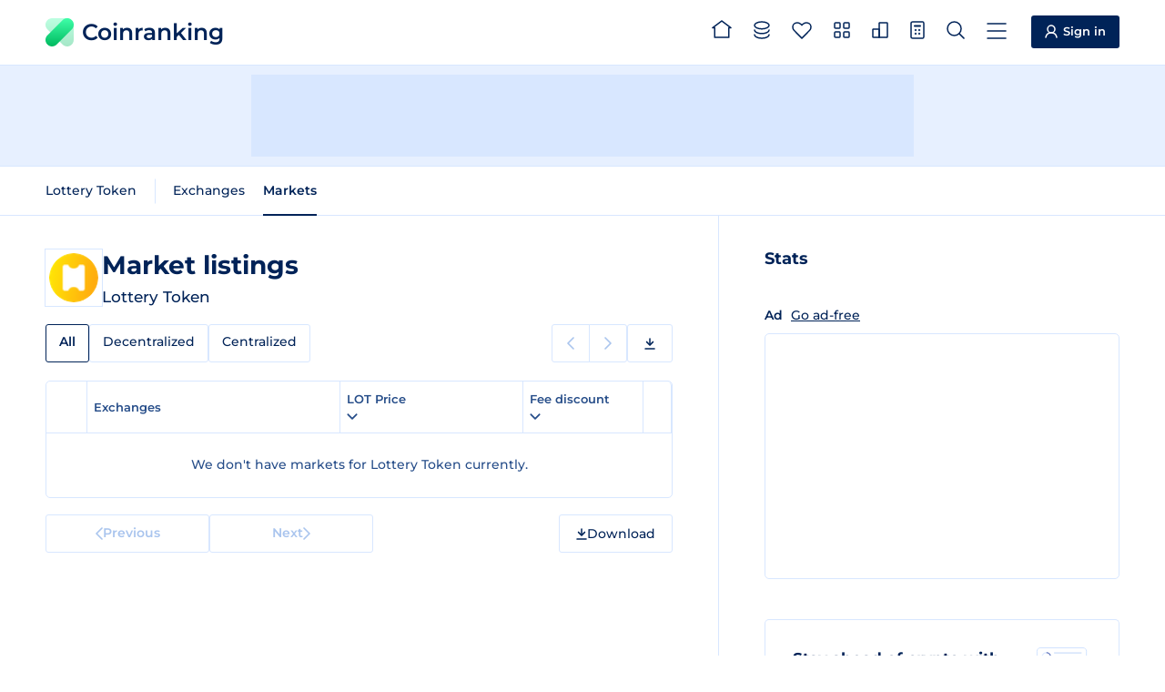

--- FILE ---
content_type: application/javascript; charset=utf-8
request_url: https://coinranking.com/static/StickyMenu.astro_astro_type_script_index_0_lang.CI_2Jrf6.js
body_size: 148
content:
import"./Header.astro_astro_type_script_index_0_lang.DtZHKPND.js";import"./dropdown-select.CUfyMxRC.js";import"./htmx.esm.14mlMP_s.js";import"./dropdown.TskJYYxk.js";import"./utils.C-W1s87D.js";const e=document.querySelectorAll(".sticky-menu__item--active");e.forEach(t=>{t.addEventListener("click",o=>{window.scrollY!==0&&(o.preventDefault(),window.scrollTo({top:0,behavior:"smooth"}))})});
